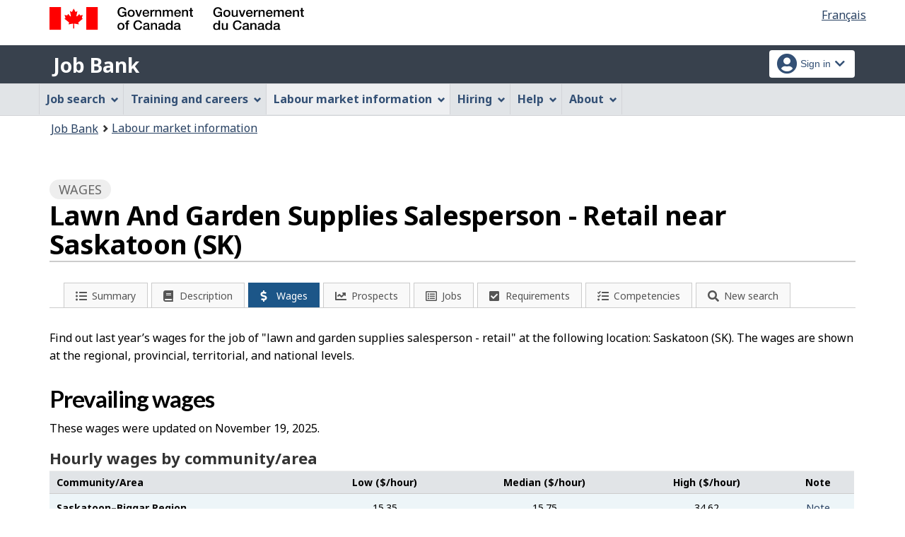

--- FILE ---
content_type: text/html;charset=UTF-8
request_url: https://www.jobbank.gc.ca/marketreport/wages-occupation/21328/22463?source=6
body_size: 16551
content:
<!DOCTYPE html>

<html class="no-js" lang="en" dir="ltr"><head id="j_id_4">
		<meta charset="utf-8" />

		<title>Lawn And Garden Supplies Salesperson - Retail near Saskatoon (SK) | Wages - Job Bank
		</title>
		<meta content="width=device-width,initial-scale=1" name="viewport" />
		
		<meta name="dcterms.language" content="eng" />
		<meta name="dcterms.creator" content="Employment and Social Development Canada" />
		<meta name="dcterms.service" content="ESDC-EDSC_JobBank-GuichetEmplois" />
		<meta name="dcterms.accessRights" content="2" /><meta name="dcterms.title" content="Lawn And Garden Supplies Salesperson - Retail near Saskatoon (SK) | Wages - Job Bank" />
			<meta property="og:title" content="Lawn And Garden Supplies Salesperson - Retail near Saskatoon (SK) | Wages - Job Bank" />
			<meta name="description" property="og:description" content="People working as a lawn and garden supplies salesperson - retail near Saskatoon (SK) usually earn between $$15.35/hour and $$34.62/hour. Whether you want to negotiate a salary, plan your career or track employment trends, you should know how much workers earn in your region. Visit Job Bank to learn more about prevailing wages throughout Canada." />
		<meta property="og:url" content="http://www.jobbank.gc.ca/explore_career/job_market_report/wage_occupation_report.xhtml" />
		<meta property="og:image" content="https://www.jobbank.gc.ca/themes-sat/assets/favicon-mobile.png" /><link type="text/css" rel="stylesheet" href="/jakarta.faces.resource/primeicons/primeicons.css.xhtml;jsessionid=F55CA474160FA8CCAFDD009A9642A95E.jobsearch77?ln=primefaces&amp;v=12.0.0" /><script type="text/javascript">if(window.PrimeFaces){PrimeFaces.settings.locale='en_CA';PrimeFaces.settings.viewId='/explore_career/job_market_report/wage_occupation_report.xhtml';PrimeFaces.settings.contextPath='';PrimeFaces.settings.cookiesSecure=false;}</script>
	
	
		<link href="/themes-sat/assets/favicon.ico" rel="icon" type="image/x-icon" />
		<link rel="stylesheet" href="/themes-sat/css/theme.min.css" />
		<link rel="stylesheet" href="/themes-sat/css/cdtsfixes.css" />
		<link rel="stylesheet" href="/themes-sat/css/apps.css" />
		
			
				<link href="/themes-jb/fontawesomepro/css/all.min.css" rel="stylesheet" />
				<link href="/themes-jb/fontawesomepro/css/v4-shims.min.css" rel="stylesheet" />
				<link rel="stylesheet" href="/themes-jb/js/css/jquery.timepicker.css" />
				<link rel="stylesheet" href="/themes-jb/css/theme-jb.css" />
				<link rel="stylesheet" href="/themes-jb/js/css/typeahead.css" />
			
			<noscript>
				<link rel="stylesheet" href="/themes-sat/css/noscript.min.css" />
				<link rel="stylesheet" href="/themes-sat/css/appsnoscript.css" />
			</noscript>
			
				<link rel="stylesheet" href="/themes-jb/css/project-jb-style.css" />
				<link rel="stylesheet" href="/themes-jb/css/project-style.css" />
        	<link rel="stylesheet" href="//cdn.datatables.net/1.10.15/css/jquery.dataTables.css" />
			<link rel="stylesheet" href="//cdn.datatables.net/responsive/1.0.7/css/responsive.dataTables.min.css" />
			<link rel="stylesheet" href="/themes-jb/css/animate.css" /><!--[if lt IE 9]>
				<link rel="stylesheet" href="/themes-jb/css/project-style-ie8.css" /><![endif]-->
					<link rel="stylesheet" href="/invitation-manager/Overlay.css" />
			
			<script>
			//<![CDATA[
			dataLayer1 = [];

			(function(w,d,s,l,i){w[l]=w[l]||[];w[l].push({'gtm.start':
			new Date().getTime(),event:'gtm.js'});var f=d.getElementsByTagName(s)[0],
			j=d.createElement(s),dl=l!='dataLayer'?'&l='+l:'';j.async=true;j.src=
			'https://www.googletagmanager.com/gtm.js?id='+i+dl;f.parentNode.insertBefore(j,f);
			})(window,document,'script','dataLayer','GTM-W625MMN');
			//]]>
			</script>
				
				
				
				
				<script src="//assets.adobedtm.com/be5dfd287373/9b9cb7867b5b/launch-59d77766b86a.min.js"></script></head><body vocab="https://schema.org/" typeof="WebPage">
	
	<noscript><iframe src="https://www.googletagmanager.com/ns.html?id=GTM-W625MMN" height="0" width="0" style="display:none;visibility:hidden"></iframe></noscript>
	<nav aria-label="Skip Links">
		<ul id="wb-tphp">
			<li class="wb-slc"><a class="wb-sl" href="#wb-cont">Skip to main content</a></li>
			<li class="wb-slc visible-sm visible-md visible-lg"><a class="wb-sl" href="#wb-info">Skip to &quot;About this Web application&quot;</a></li>
		</ul>
	</nav>
		<header>
			<div id="wb-bnr" class="container">
				<div class="row">
						<section id="wb-lng" class="pull-right text-right">
							<h2 class="wb-inv">Language selection</h2>
							<ul class="list-inline mrgn-bttm-0">
								<li><a href="https://www.guichetemplois.gc.ca/rapportmarche/salaire-profession/21328/22463?source=6" lang="fr">
									<span class="hidden-xs">Français</span>
									<abbr title="Français" class="visible-xs h3 mrgn-tp-sm mrgn-bttm-0 text-uppercase">fr</abbr>
								</a></li>
							</ul>
						</section>
					<div class="brand col-xs-9 col-sm-5 col-md-4" property="publisher" typeof="GovernmentOrganization">
						<img src="/themes-sat/assets/sig-blk-en.svg" alt="" property="logo" /><span class="wb-inv" property="name"> Government of Canada / <span lang="fr">Gouvernement du Canada</span></span>
						<meta property="areaServed" typeof="Country" content="Canada" />
						<link property="logo" href="/themes-sat/assets/wmms-blk.svg" />
					</div>
					
					<section id="wb-srch" class="col-lg-offset-4 col-md-offset-4 col-sm-offset-2 col-xs-12 col-sm-5 col-md-4 visible-md visible-lg">
						<h2>Search</h2>
						<form action="#" method="post" name="cse-search-box" role="search" class="form-inline">
							<div class="form-group wb-srch-qry">
								<label for="wb-srch-q" class="wb-inv">Search website</label>
								<input id="wb-srch-q" class="wb-srch-q form-control" name="q" type="search" value="" size="34" maxlength="170" placeholder="Search" />
							</div>
							<div class="form-group submit">
								<button type="submit" id="wb-srch-sub" class="btn btn-primary btn-small" name="wb-srch-sub"><span class="glyphicon-search glyphicon"></span><span class="wb-inv">Search</span></button>
							</div>
						</form>
					</section>
				</div>
			</div>
			<div class="app-bar">
				<div class="container">
					<div class="row">
						<section class="col-xs-12 col-sm-7">
							<h2 class="wb-inv">Job Bank</h2>
									<a class="app-name" href="https://www.jobbank.gc.ca/home">Job Bank</a>
						</section>
									<nav class="col-sm-5 hidden-xs hidden-print"><form id="j_id_22_4" name="j_id_22_4" method="post" action="/explore_career/job_market_report/wage_occupation_report.xhtml;jsessionid=F55CA474160FA8CCAFDD009A9642A95E.jobsearch77" class="dept-nav" enctype="application/x-www-form-urlencoded">
											<h2 class="wb-inv">Account menu</h2>
											<ul class="app-list-account list-unstyled">
<li class="signon btn-group pull-right ">
		<button type="button" class="btn dropdown-toggle" data-toggle="dropdown" aria-haspopup="true" aria-expanded="false">
			<span class="title"><span class="in-icon fas fa-user-circle fa-lg" aria-hidden="true"></span> <span class="fullName">Sign in</span><span class="fa fa-chevron-down" aria-hidden="true"></span></span>
		</button>
	<ul class="dropdown-menu">
				<li><a href="https://www.jobbank.gc.ca/login">Job seekers</a></li>
				<li><a href="https://employer.jobbank.gc.ca/employer/dashboard">Employers</a></li>
	</ul>
</li>
											</ul><input type="hidden" name="j_id_22_4_SUBMIT" value="1" /><input type="hidden" name="jakarta.faces.ViewState" id="j_id__v_0:jakarta.faces.ViewState:1" value="stateless" autocomplete="off" /></form>
									</nav>
					</div>
				</div>
			</div>
			<div class="app-bar-mb container visible-xs-block hidden-print">
				<nav aria-labelledby="cdts-hiddenMenuAndSearch">
					<h2 class="wb-inv" id="cdts-hiddenMenuAndSearch">Menu and search</h2>
					<ul class="app-list-main list-unstyled">
						<li class="wb-mb-links" id="wb-glb-mn"><a href="#mb-pnl" aria-controls="mb-pnl" class="btn overlay-lnk" role="button">Menu</a><h2>Menu</h2></li>
						
					</ul>
					<div id="mb-pnl"></div>
					
				</nav>
						<nav aria-labelledby="cdts-accountMenu">
							<h2 class="wb-inv" id="cdts-accountMenu">Account menu</h2><form id="j_id_24_3" name="j_id_24_3" method="post" action="/explore_career/job_market_report/wage_occupation_report.xhtml;jsessionid=F55CA474160FA8CCAFDD009A9642A95E.jobsearch77" class="dept-nav" enctype="application/x-www-form-urlencoded">
								<ul class="app-list-account list-unstyled">
<li class="signon btn-group pull-right ">
		<button type="button" class="btn dropdown-toggle" data-toggle="dropdown" aria-haspopup="true" aria-expanded="false">
			<span class="title"><span class="in-icon fas fa-user-circle fa-lg" aria-hidden="true"></span> <span class="fullName">Sign in</span><span class="fa fa-chevron-down" aria-hidden="true"></span></span>
		</button>
	<ul class="dropdown-menu">
				<li><a href="https://www.jobbank.gc.ca/login">Job seekers</a></li>
				<li><a href="https://employer.jobbank.gc.ca/employer/dashboard">Employers</a></li>
	</ul>
</li>
								</ul><input type="hidden" name="j_id_24_3_SUBMIT" value="1" /><input type="hidden" name="jakarta.faces.ViewState" id="j_id__v_0:jakarta.faces.ViewState:2" value="stateless" autocomplete="off" /></form>
						</nav>
			</div>
					<nav id="wb-sm" data-ajax-replace="/themes-sat/ajax/appmenu.xhtml?TF=false" data-trgt="mb-pnl" class="wb-menu visible-md visible-lg" typeof="SiteNavigationElement" aria-labelledby="appNavMenu">
						<div class="pnl-strt container nvbar">
							<h2 class="wb-inv" id="appNavMenu">Main navigation menu</h2>
							<div class="row">
								<ul class="list-inline menu cdts-background-initial" role="menubar">
									<li role="none"><a href="https://www.jobbank.gc.ca/findajob" class="item">Job search</a></li>
									<li role="none"><a href="https://www.jobbank.gc.ca/career-planning" class="item">Training and careers</a></li>
									<li role="none"><a href="https://www.jobbank.gc.ca/trend-analysis" class="item">Labour market information</a></li>
									<li role="none"><a href="https://www.jobbank.gc.ca/employers" class="item">Hiring</a></li>
									<li role="none"><a href="https://www.jobbank.gc.ca/aboutus" class="item">Help</a></li>
									<li role="none"><a href="/helpsupport" class="item">About</a></li>
								</ul>
							</div>
						</div>
					</nav>
				<nav id="wb-bc" property="breadcrumb">
					<h2>You are here:</h2>
					<div class="container">
						<ol class="breadcrumb"><li><a href="https://www.jobbank.gc.ca/" >Job Bank</a></li><li><a href="/trend-analysis" >Labour market information</a></li>
						</ol>
					</div>
				</nav>
		</header>
<div id="header-search">

</div>
				<main role="main" property="mainContentOfPage" class="container">
		<div class="job-market">
			<h1 property="name" id="wb-cont" class="title">
			 	<span class="section-name"><span class="fa fa-dollar"></span> Wages</span> 
			   	<span class="heading-info">Lawn And Garden Supplies Salesperson - Retail near Saskatoon (SK)</span>
			   	<div class=""></div>
			</h1>

			<div class="row">			
				<div class="col-md-12">
    <div class="sectionbar">
	    <ul id="jobmarketTabs" class="jobmarket mrgn-bttm-lg" aria-label="Explore job profile">
		    <li class="mobile-menu" role="none"><a href="#" aria-haspopup="true" aria-expanded="false" tabindex="0"><span class="menu-status-icon" aria-hidden="true"></span> <span class="label">Explore job profile</span></a>
			    <ul aria-label="Explore job profile" class="navigation-lmi">
					<li><a href="/marketreport/summary-occupation/21328/22463;jsessionid=F55CA474160FA8CCAFDD009A9642A95E.jobsearch77" id="j_id_2k_2_9" class="">
							<span class="fa-icon fa fa-list-ul" aria-hidden="true"></span><span class="label">Summary</span></a>
					</li><li><a href="/marketreport/occupation/21328/22463;jsessionid=F55CA474160FA8CCAFDD009A9642A95E.jobsearch77" id="j_id_2k_2_e" class="">
							<span class="fa-icon fa fa-book" aria-hidden="true"></span><span class="label">Description</span></a>
					</li><li><a href="/marketreport/wages-occupation/21328/22463;jsessionid=F55CA474160FA8CCAFDD009A9642A95E.jobsearch77" id="j_id_2k_2_j" class="active">
							<span class="fa-icon fa fa-dollar" aria-hidden="true"></span><span class="label">Wages</span></a>
					</li><li><a href="/marketreport/outlook-occupation/21328/22463;jsessionid=F55CA474160FA8CCAFDD009A9642A95E.jobsearch77" id="j_id_2k_2_o" class="">
							<span class="fa-icon fa fa-line-chart" aria-hidden="true"></span><span class="label">Prospects</span></a>
					</li><li><a href="/marketreport/jobs/21328/22463;jsessionid=F55CA474160FA8CCAFDD009A9642A95E.jobsearch77" id="j_id_2k_2_t" class="">
							<span class="fa-icon fa fa-list-alt" aria-hidden="true"></span><span class="label">Jobs</span></a>
					</li><li><a href="/marketreport/requirements/21328/22463;jsessionid=F55CA474160FA8CCAFDD009A9642A95E.jobsearch77" id="j_id_2k_2_y" class="">
							<span class="fa-icon fa fa-check-square" aria-hidden="true"></span><span class="label">Requirements</span></a>
					</li><li><a href="/marketreport/skills/21328/22463;jsessionid=F55CA474160FA8CCAFDD009A9642A95E.jobsearch77" id="j_id_2k_2_13" class="">
							<span class="fa-icon fa fa-tasks" aria-hidden="true"></span><span class="label">Competencies</span></a>
					</li><li class="quickSearchButton">
						<a class="btn-search" href="#" aria-expanded="false">
							<span class="fa-icon fa fa-search" aria-hidden="true"></span><span class="label">New search</span>    
						</a>
					</li>
					<li class="toggleQuickSearch">
						<div class="search-bar overflow-hide">
	<div id="search-container"><form id="jmr-search" name="jmr-search" method="post" action="/explore_career/job_market_report/wage_occupation_report.xhtml;jsessionid=F55CA474160FA8CCAFDD009A9642A95E.jobsearch77" enctype="application/x-www-form-urlencoded">
	    	<p>Search for a new job profile</p>
			<div class="ta-jobtitlesuggest col-md-6 form-group"><label class="required" for="jmr-search:occupationInput">Occupation<span id="jmr-search:error-occupationInput"></span></label>
				<div class="related-group"><input id="jmr-search:occupationInput" name="jmr-search:occupationInput" type="text" value="lawn and garden supplies salesperson - retail" class="form-control" placeholder="Example: Cook" /><input type="hidden" id="jmr-search:id" name="jmr-search:id" value="21328" data-name="id" /><input type="hidden" id="jmr-search:noc_code" name="jmr-search:noc_code" value="64100" />
					<span role="status" class="ta-jobtitlesuggest-message wb-inv"></span>
					<span id="suggestioncount" data-name="suggestioncount" role="status" aria-live="polite" class="typeahead-helper-hidden-accessible"></span>
				</div>						
			</div>
			<div class="ta-cityprovsuggest col-md-6 "><label for="jmr-search:cityPostalCodeInput">City, province or territory<span id="jmr-search:error-loc-input-field"></span></label>
				<div class="input-group"><input id="jmr-search:cityPostalCodeInput" name="jmr-search:cityPostalCodeInput" type="text" value="Saskatoon" class="form-control" placeholder="City, province or territory" /><input type="hidden" id="jmr-search:locationparam" name="jmr-search:locationparam" value="22463" />
					<span id="ta-communitysuggest-suggestioncount" data-name="suggestioncount" role="status" aria-live="polite" class="typeahead-helper-hidden-accessible"></span>
					<span role="status" class="ta-jobtitlesuggest-message ta-communitysuggest-selected-title typeahead-helper-hidden-accessible"></span>	
					<span class="input-group-btn"><button name="jmr-search:j_id_2k_2_1o" type="submit" id="search" class="btn btn-primary">Search</button>
					</span>
				</div>
			</div>
			<div class="clearfix"></div><input type="hidden" name="jmr-search_SUBMIT" value="1" /><input type="hidden" name="jakarta.faces.ViewState" id="j_id__v_0:jakarta.faces.ViewState:3" value="stateless" autocomplete="off" /></form>
	</div>
	
	<div class="clearfix"></div>
						</div>
					</li>
				</ul>
			</li>
		</ul>
	</div>
					<p class="mrgn-tp-lg mrgn-bttm-lg">Find out last year’s wages for the job of "lawn and garden supplies salesperson - retail" at the following location: Saskatoon (SK). The wages are shown at the regional, provincial, territorial, and national levels.
					  		
					</p>
	<h2>Prevailing wages</h2>
	
	
	<p>These wages were updated on November 19, 2025.</p>
	<div class="overflowScrollX">
	<table id="wage-occ-report-loc" class="datalist wb-tables table table-striped table-hover clickable responsive" aria-live="polite" data-wb-tables="{&quot;ordering&quot; : false, &quot;paginate&quot;: false, &quot;searching&quot;: false, &quot;info&quot;: false}">											
	    <caption class="align-left">
				Hourly wages by community/area
			 
	    </caption> 
		<thead>
			<tr>
				<th class="med-grey" id="header_region">Community/Area</th>
				<th class="med-grey align-center" headers="header_region" id="header_min">
					Low
					($/hour)
				</th>
				<th class="med-grey align-center" headers="header_region" id="header_avg">
					Median
					($/hour)
				</th>
				<th class="med-grey align-center" headers="header_region" id="header_max">
					High
					($/hour)
				</th>
				<th class="med-grey align-center" headers="header_region" id="header_note">Note</th>
			</tr>
		</thead>
        <tbody>
	<tr class="areaGroup other ">																		                								                
			<th headers="header_region" id="header_prov4" class="sub_header">
					  Saskatoon–Biggar Region
					
			</th>
			<td class="align-center" headers="header_prov4 header_min">15.35
			</td>
			<td class="align-center" headers="header_prov4 header_avg">15.75
			</td>
                <td class="align-center" headers="header_prov4 header_max">34.62
                </td>
                
                <td class="align-center" headers="header_prov4 header_note">
                  <div class="noteHolder">       
                    <a href="#note_4_null" class="wb-lbx" role="button">Note</a>
                    <section id="note_4_null" class="mfp-hide modal-dialog modal-content overlay-def">
				 <header class="modal-header">
				   <h2 class="modal-title">Note</h2>
				 </header>
				 <div class="modal-body">													
				    <p>Reference period: 2023-2024</p>
				    <p>Source: 
					    
					    	<a href="http://www23.statcan.gc.ca/imdb/p2SV.pl?Function=getSurvey&amp;SDDS=3701&amp;lang=fr&amp;db=imdb&amp;adm=8&amp;dis=2">Labour Force Survey - Statistics Canada</a>
				    </p> 
				 </div>
				</section>								                      		                      
                  </div>
                </td>
                
              </tr>
	<tr class="areaGroup other prov">																		                								                
			<th headers="header_region" id="header_prov" class="sub_header"><a href="/marketreport/wages-occupation/21328/SK;jsessionid=F55CA474160FA8CCAFDD009A9642A95E.jobsearch77" id="j_id_2k_2_5z">
								Saskatchewan
					 </a>
			</th>
			<td class="align-center" headers="header_prov header_min">15.35
			</td>
			<td class="align-center" headers="header_prov header_avg">16.00
			</td>
                <td class="align-center" headers="header_prov header_max">31.25
                </td>
                
                <td class="align-center" headers="header_prov header_note">
                  <div class="noteHolder">       
                    <a href="#note_null_null" class="wb-lbx" role="button">Note</a>
                    <section id="note_null_null" class="mfp-hide modal-dialog modal-content overlay-def">
				 <header class="modal-header">
				   <h2 class="modal-title">Note</h2>
				 </header>
				 <div class="modal-body">													
				    <p>Reference period: 2023-2024</p>
				    <p>Source: 
					    
					    	<a href="http://www23.statcan.gc.ca/imdb/p2SV.pl?Function=getSurvey&amp;SDDS=3701&amp;lang=fr&amp;db=imdb&amp;adm=8&amp;dis=2">Labour Force Survey - Statistics Canada</a>
				    </p> 
				 </div>
				</section>								                      		                      
                  </div>
                </td>
                
              </tr>
	<tr class="areaGroup national ">																		                								                
			<th headers="header_region" id="header_canadanull" class="sub_header"><a href="/marketreport/wages-occupation/21328/ca;jsessionid=F55CA474160FA8CCAFDD009A9642A95E.jobsearch77" id="j_id_2k_2_7r">										
										<strong>Canada</strong></a>
			</th>
			<td class="align-center" headers="header_canadanull header_min">15.00
			</td>
			<td class="align-center" headers="header_canadanull header_avg">17.31
			</td>
                <td class="align-center" headers="header_canadanull header_max">28.85
                </td>
                
                <td class="align-center" headers="header_canadanull header_note">
                  <div class="noteHolder">       
                    <a href="#note_null_null" class="wb-lbx" role="button">Note</a>
                    <section id="note_null_null" class="mfp-hide modal-dialog modal-content overlay-def">
				 <header class="modal-header">
				   <h2 class="modal-title">Note</h2>
				 </header>
				 <div class="modal-body">													
				    <p>Reference period: 2023-2024</p>
				    <p>Source: 
					    
					    	<a href="http://www23.statcan.gc.ca/imdb/p2SV.pl?Function=getSurvey&amp;SDDS=3701&amp;lang=fr&amp;db=imdb&amp;adm=8&amp;dis=2">Labour Force Survey - Statistics Canada</a>
				    </p> 
				 </div>
				</section>								                      		                      
                  </div>
                </td>
                
              </tr>

        </tbody>
	</table>
	</div>
	<p class="source_reference mrgn-tp-md">
		<a href="https://www.jobbank.gc.ca/trend-analysis/search-wages/wage-methodology">FAQs</a></p>

     <div class="clearfix"></div>
		<section>
			
			<div class="col-md-12">
				<h2>Benefits</h2>
				<p><p>Here’s the percentage of workers in this occupation (NOC 64100) who receive <b>at least one</b> type of non-wage benefit, at both the national and provincial levels:</p><ul><li>Canada: 58.5%</li><li>Saskatchewan: 69.3%</li></ul>
				</p>
				<p><p>Benefits are the advantages offered by employers in addition to wages and salaries. These can include, but are not limited to:</p><ul><li>Employer-sponsored pension plans</li><li>Dental, medical, and life insurance plans</li><li>Leave entitlements, such as maternity, parental or caregiver leave</li><li>Sick days and vacation days</li><li>Payroll taxes, such as employer contributions to the Employment Insurance program and the Canada Pension Plan (CPP) or Quebec Pension Plan (QPP)</li></ul></p>
				
				<p class="source_reference mrgn-tp-md">
					<a href="https://www.jobbank.gc.ca/trend-analysis/search-wages/wage-methodology">Learn more about benefits
					</a>
				</p>
			</div>
		</section>
				</div>
			</div>
		</div>
		
		<div class="col-md-5 mrgn-tp-md"><a href="/survey/9;jsessionid=F55CA474160FA8CCAFDD009A9642A95E.jobsearch77" class="btn btn-default btn-sm btn-block">
				<span class="fa fa-flag" aria-hidden="true"></span> Labour Market Information Survey
			</a>
		</div>	
		<a href="#header-search" class="btn-gototop"><span class="fas fa-arrow-alt-circle-up"></span> Top of page</a>
					
					<div class="container pagedetails">
						<h2 class="wb-inv">Page details</h2>
						<div class="row">
							<div class="col-sm-6 col-lg-4 mrgn-tp-sm hidden">
								<a href="https://www.canada.ca/en/report-problem.html" class="btn btn-default btn-block">Report a problem or mistake on this page</a>
							</div>
							<div class="col-sm-3 mrgn-tp-sm pull-right hidden">
								<div class="wb-share" data-wb-share="{&quot;lnkClass&quot;: &quot;btn btn-default btn-block&quot;}"></div>
							</div>
						</div>
						<dl id="wb-dtmd">
							<dt>Date modified: </dt>
							<dd><time property="dateModified">2025-12-01</time></dd>
						</dl>
					</div>
				</main>
<aside class="prov-prog container">
		<div class="wb-eqht row">
		<section class="col-md-6 mrgn-bttm-md"><a href="https://www.saskatchewan.ca/residents/jobs-working-and-training/saskjobs-career-services" onclick="_gaq.push(['_trackEvent', 'ptBannerClick', 'JOBSEARCH', 'sk']); adobeDataLayer.push({'event':'customTracking','link': {'customCall':'ESDC:EDSC:JobBank Banner Click'}}); return true;" rel="external" class="provBanner">
				<img class="img-responsive thumbnail mrgn-bttm-sm" alt="Career planning and job searching" src="/fstream?provinceCode=sk&amp;lang=en&amp;key=ptbanner.seeker.1&amp;previewInd=false" /><span>Opens in a new window</span></a>
		</section>
		<section class="col-md-6 mrgn-bttm-md"><a href="https://www.saskatchewan.ca/residents/jobs-working-and-training/find-and-apply-for-jobs" onclick="_gaq.push(['_trackEvent', 'ptBannerClick', 'JOBSEARCH', 'sk']); adobeDataLayer.push({'event':'customTracking','link': {'customCall':'ESDC:EDSC:JobBank Banner Click'}}); return true;" rel="external" class="provBanner">
				<img class="img-responsive thumbnail mrgn-bttm-sm" alt="Career Opportunities in Saskatchewan" src="/fstream?provinceCode=sk&amp;lang=en&amp;key=ptbanner.seeker.2&amp;previewInd=false" /><span>Opens in a new window</span></a>
		</section>
		</div>
	
</aside>
		

		<footer id="wb-info">
			
			<div class="gc-contextual">
				<div class="container">
					<nav>
						<h2 class="wb-inv">Related links</h2>
						<ul class="list-col-xs-1 list-col-sm-2 list-col-md-3">
									<li><a href="https://www.jobbank.gc.ca/helpsupport">Job Bank Support</a></li>
									<li><a href="https://www.jobbank.gc.ca/aboutus">About us</a></li>
									<li><a href="https://www.jobbank.gc.ca/network">Our network</a></li>
									<li><a href="https://www.jobbank.gc.ca/termsofuseseeker">Terms of use - Job seekers</a></li>
									<li><a href="https://www.jobbank.gc.ca/termsofuseemployer">Terms of use - Employers</a></li>
						</ul>
					</nav>
				</div>
			</div>
			<div class="gc-sub-footer">
				<div class="container d-flex align-items-center">
					<nav aria-labelledby="aboutWebApp">
						<h3 class="wb-inv" id="aboutWebApp">Government of Canada Corporate</h3>
						<ul>
							<li><a href="https://www.canada.ca/en/transparency/terms.html" target="_blank" rel="noopener">Terms and conditions<span class="wb-inv"> This link will open in a new window</span></a></li>
							<li><a href="https://www.canada.ca/en/transparency/privacy.html" target="_blank" rel="noopener">Privacy<span class="wb-inv"> This link will open in a new window</span></a></li>
						</ul>
					</nav>
					<div class="col-xs-6 visible-sm visible-xs tofpg">
						<a href="#wb-cont">Top of Page <span class="glyphicon glyphicon-chevron-up"></span></a>
					</div>
					<div class="wtrmrk align-self-end">
						<img src="/themes-sat/assets/wmms-blk.svg" alt="Symbol of the Government of Canada" />
						<meta property="areaServed" typeOf="Country" content="Canada" />
						<link property="logo" href="/themes-sat/assets/wmms-blk.svg" />
					</div>
				</div>
			</div>
		</footer>

		<script src="/themes-sat/js/jquery/2.2.4/jquery.min.js"></script>
		<script src="/themes-sat/js/wet-boew.min.js"></script>
		<script src="/themes-sat/js/theme.min.js"></script>
		<script src="/themes-jb/js/settings/site-settings-gtie8.js"></script>
		
				<script src="/themes-sat/js/cdtscustom.js"></script>
			
				<script src="/themes-jb/js/third-party/jquery.timepicker.min.js"></script>
				<script src="/themes-jb/js/third-party/jquery.capslockstate.js"></script>
				<script src="/themes-jb/js/third-party/typeahead.bundle.min.js"></script>
	<script type="text/javascript">
	//<![CDATA[
    //Dropdown function
	dropdownToggle = function() {
		$('button.dropdown-toggle, a.signInUserAccount').removeClass('disabled');
		$(document).on('click', 'button.dropdown-toggle', function(e) {
		    $('button.dropdown-toggle').not(this).each( function(e) {
				$(this).parent('.btn-group').removeClass('open');
			});
			if ($(this).parent().is('.btn-group')) {
				//console.log('OPEN dropdown');
			    $(this).attr('aria-expanded', function (i, attr) {
				    return attr == 'true' ? 'false' : 'true'
				});
				$(this).parent('.btn-group').toggleClass('open');
				if ($(this).hasClass('btn-func-filter')) {
				    if ($(this).parent('.filter-group').hasClass('open')) {
						$('.dropdown-menu, .dropdown-group').parent('.btn-group').find('.btn-func-filter').children('.fa-icon').removeClass('fa-chevron-up').addClass('fa-chevron-down');
						$(this).find('.fa-icon').toggleClass('fa-chevron-down fa-chevron-up');
					} else {
					    $(this).find('.fa-icon').toggleClass('fa-chevron-up fa-chevron-down');
					    $('.dropdown-menu, .dropdown-group').parent('.btn-group').find('.btn-func-filter').children('.fa-icon').removeClass('fa-chevron-up').addClass('fa-chevron-down');
					}
				}
			}		
			return false;
		});
	}
	//Initiate Dropdown once document has been loaded
	dropdownToggle();
	
	//Remove Dropdown function
	removeDropdownToggle = function(e) {
	    $(document).on('click', function(e) {
			var dropdownToggle = $('.dropdown-menu, .dropdown-group').parent('.btn-group, .filter-group');
			/* if (!$(this).parent().is('.btn-group')) {
			    console.log('click outside');
			    $('button.dropdown-toggle').attr('aria-expanded','false');
				$(dropdownToggle).removeClass('open');
				if ($(dropdownToggle)) {
					$(dropdownToggle).find('.btn-func-filter').children('.fa-icon').removeClass('fa-chevron-up').addClass('fa-chevron-down');
				}
			} */
			var $trigger = $(".dropdown-toggle, .dropdown-menu");
	        if($trigger !== e.target && !$trigger.has(e.target).length){
	            //console.log('REMOVE dropdown outside');
	            $(dropdownToggle).removeClass('open');
				if ($(dropdownToggle)) {
					$(dropdownToggle).find('.btn-func-filter').children('.fa-icon').removeClass('fa-chevron-up').addClass('fa-chevron-down');
				}
	        }
		});
	    escRemoveDropdownToggle();
	}

	hideDropdownToggle = function() {
		$('ul.dropdown-menu li a').on('focus focusin', function() {
			var $signonbutton = $(this).parents('li.btn-group');
			$signonbutton.addClass("open");
			$signonbutton.find('button.dropdown-toggle').attr('aria-expanded','true');
		}).on('focusout', function() {
			var $signonbutton = $(this).parents('li.btn-group');
			var $parent = $(this).parents('ul.dropdown-menu');
			setTimeout(function() {
				if (!$.contains($parent[0], document.activeElement)) {
					$signonbutton.removeClass("open");
					$signonbutton.find('button.dropdown-toggle').attr('aria-expanded','false');
				}
		    }, 0);
			//console.log('HIDE dropdown');
		});
		escRemoveDropdownToggle();
	}
	
	escRemoveDropdownToggle = function(e) {
	    $(document).on('keydown', 'button.dropdown-toggle', function(e) {
			// Escape key
			if(event.which == 27) {
				//console.log('ESCAPE KEY from main button');
			    var dropdownToggle = $('.dropdown-menu, .dropdown-group').parent('.btn-group, .filter-group');
				/* if (!$(this).parent().is('.btn-group')) {
				    console.log('click outside');
				    $('button.dropdown-toggle').attr('aria-expanded','false');
					$(dropdownToggle).removeClass('open');
					if ($(dropdownToggle)) {
						$(dropdownToggle).find('.btn-func-filter').children('.fa-icon').removeClass('fa-chevron-up').addClass('fa-chevron-down');
					}
				} */
				var $trigger = $(".dropdown-toggle, .dropdown-menu");
		        if($trigger !== e.target && !$trigger.has(e.target).length){
		            //console.log('REMOVE dropdown outside');
		            $(dropdownToggle).removeClass('open');
					if ($(dropdownToggle)) {
						$(dropdownToggle).find('.btn-func-filter').children('.fa-icon').removeClass('fa-chevron-up').addClass('fa-chevron-down');
					}
		        }
			 	event.preventDefault();
			}
		});
	    $(document).on('keydown', '.dropdown-menu input, .dropdown-menu h3, .dropdown-menu .list-group, .dropdown-menu button, .dropdown-menu a', function(e) {
		// Escape key
		if(event.which == 27) {
		    var dropdownToggle = $('.dropdown-menu, .dropdown-group').parent('.btn-group, .filter-group');
		    var $trigger = $("input[type=checkbox]");
	        if($trigger !== e.target && !$trigger.has(e.target).length){
	            $(dropdownToggle).removeClass('open');
				if ($(dropdownToggle)) {
				    $(dropdownToggle).find('.btn-func-filter').children('.fa-icon').removeClass('fa-chevron-up').addClass('fa-chevron-down');
				    $(this).parents('.dropdown-menu').prev('.dropdown-toggle').focus();
				}
	        }
		 	event.preventDefault();
		}
	});
	}
	//Initiate Remove Dropdown once document has been loaded
	removeDropdownToggle();
	hideDropdownToggle();
	$(document).ready(function(){
		//$('.jbservices').removeClass('disabled');
		
		//Form required field input label indicators and disclaimer
		formRequired = function() {
			
			var formRequiredAsteriskClass = 'formRequiredAsterisk';
			var formRequiredAsteriskGroup = $("form."+formRequiredAsteriskClass);
			var asteriskSymbol = '<span class="symbol-required">*</span>'
			var asteriskDisclaimer = '<div class="col-md-12 row"><p class="tip-required"><span class="fa fa-info-circle fa-lg"></span>&nbsp;Any fields marked with an asterisk (<span>*</span>) are required.</p></div><div class="clearfix"></div>'
			
			var formRequiredWordClass = 'formRequiredWord';
			var formRequiredWordGroup = $("form."+formRequiredWordClass);
			var requiredWord = "<span class='req'>(required)</span>";
			
			//### Insert asterisk symbol
			if ($(formRequiredAsteriskGroup)) {
				//Label
				$(formRequiredAsteriskGroup).find('label.required').each(function() {
					//There is symbol
					if ($(this).children('.symbol-required').length > 0) {
					//No symbol
					} else {
						$(this).prepend(asteriskSymbol);
					}
				});
				//Legend
				$(formRequiredAsteriskGroup).find('legend.required').each(function() {
					//There is symbol
					if ($(this).children('.symbol-required').length > 0) {
					//No symbol
					} else {
						$(this).prepend(asteriskSymbol);
					}
				});
				//H1
				$(formRequiredAsteriskGroup).find('h1.required').each(function() {
					//There is symbol
					if ($(this).children('.symbol-required').length > 0) {
					//No symbol
					} else {
						$(this).prepend(asteriskSymbol);
					}
				});
				//H2
				$(formRequiredAsteriskGroup).find('h2.required').each(function() {
					//There is symbol
					if ($(this).children('.symbol-required').length > 0) {
					//No symbol
					} else {
						$(this).prepend(asteriskSymbol);
					}
				});
				//H3
				$(formRequiredAsteriskGroup).find('h3.required').each(function() {
					//There is symbol
					if ($(this).children('.symbol-required').length > 0) {
					//No symbol
					} else {
						$(this).prepend(asteriskSymbol);
					}
				});
				
				//Insert asterisk disclaimer
				if ($(formRequiredAsteriskGroup).find('.module-stepbar').length !== 0) {
					if (!$('p.tip-required:visible').length) {
						//console.log('no tip so add tip!');
						$(formRequiredAsteriskGroup).find('.module-stepbar').after(asteriskDisclaimer);
					}
				} else {
					$(formRequiredAsteriskGroup).prepend(asteriskDisclaimer);
				}
			}
			
			//### Insert word required
			if ($(formRequiredWordGroup)) {
				//Label
				$(formRequiredWordGroup).find('label.required').each(function() {
					//There is word required
					if ($(this).children('.req').length > 0) {
					//No word required
					} else {
						$(this).append(requiredWord);
					}
				});
				//Legend
				$(formRequiredWordGroup).find('legend.required').each(function() {
					//There is word required
					if ($(this).children('.req').length > 0) {
					//No word required
					} else {
						$(this).append(requiredWord);
					}
				});
				//H1
				$(formRequiredWordGroup).find('h1.required').each(function() {
					//There is word required
					if ($(this).children('.req').length > 0) {
					//No word required
					} else {
						$(this).append(requiredWord);
					}
				});
				//H2
				$(formRequiredWordGroup).find('h2.required').each(function() {
					//There is word required
					if ($(this).children('.req').length > 0) {
					//No word required
					} else {
						$(this).append(requiredWord);
					}
				});
				//H3
				$(formRequiredWordGroup).find('h3.required').each(function() {
					//There is word required
					if ($(this).children('.req').length > 0) {
					//No word required
					} else {
						$(this).append(requiredWord);
					}
				});
			}
		}
		formRequired();
		
	});
	$(document).on("wb-ready.wb", function(event) {
		//Initiate script after WET Plugins are done loading...
		var formErrorValidation = false;
		var formErrorValidationGuest = true;
		var runFormErrorValidation = false
		if (localStorage.getItem('signInPopUp') === 'true') {
			var signInPopUp = true;
		}
		//console.log('Error?'+formErrorValidation+'  Dashboard page? '+runFormErrorValidation);
		//console.log('Alert: '+formErrorValidationGuest);
		if (signInPopUp && formErrorValidation && !runFormErrorValidation && formErrorValidationGuest || signInPopUp && formErrorValidation && runFormErrorValidation && formErrorValidationGuest) {
			//console.log('Open Standard/Plus login popup!');
			openSignInUserAccount();
		} else if (!formErrorValidationGuest) {
			//console.log('Open Guest login popup!');
			openSignInGuestUserAccount();
		} else if (!formErrorValidation) {
			//console.log('No error validation!');
			localStorage.removeItem('signInPopUp');	
		} else {
			//console.log('Not opened login popup');
		}
		function openSignInUserAccount() {
			//console.log('opensigninuseraccoun');
			$.magnificPopup.open({
				prependTo: '#loginForm',
			    items: [
					{
						src: '#user-signin',
						type: 'inline',
					}
				],
				callbacks: {
				    open: function() {
				    
				    },
				    close: function() {
				    	//console.log('Close sign in popup!');
				    	localStorage.removeItem('signInPopUp');	
				    }
				  }
			});
			if (signInPopUp && !formErrorValidation) {
				localStorage.removeItem('signInPopUp');	
			}
		}
		function openSignInGuestUserAccount() {
			$.magnificPopup.open({
				prependTo: '#loginModalFormViewJobAlerts',
			    items: [
					{
						src: '#guestmode-signin-view',
						type: 'inline',
					}
				],
			});
		}
		
		//$(document).on("wb-ready.wb", function() {
		$(document).on('click', '.signInRegisterJobAlerts', function(e) {
			//Event for actual link action
			e.preventDefault();
			//Run WET plugin
			$.magnificPopup.open({
				prependTo: '#loginModalFormRegisterJobAlerts',
				//modal: true,
			    items: [
					{
						src: '#guestmode-signin-register',
						type: 'inline',
					}
				],
				//closeBtnInside: true
			});
		});

		$(document).on('click', '.signInViewJobAlerts', function(e) {
			//Event for actual link action
			e.preventDefault();
			//Run WET plugin
			$.magnificPopup.open({
				prependTo: '#loginModalFormViewJobAlerts',
				//modal: true,
			    items: [
					{
						src: '#guestmode-signin-view',
						type: 'inline',
					}
				],
				//closeBtnInside: true
			});
		});
		$(document).on('click', '.signInUserAccount', function(e) {
			var title = $(this).find('.title').text();
			//console.log(title);
			$('#loginForm').find('.modal-title').text(title);
			//Event for actual link action
			e.preventDefault();
			//Run WET plugin
			$.magnificPopup.open({
				prependTo: '#loginForm',
				//modal: true,
			    items: [
					{
						src: '#user-signin',
						type: 'inline',
					}
				],
				callbacks: {
				    open: function() {
				    
				    },
				    close: function() {
				    	//console.log('Close sign in popup!');
				    	localStorage.removeItem('signInPopUp');	
				    }
				  }
				//closeBtnInside: true
			});
			$('#submitUserSignInPopUp').click( function() {
				//console.log('signInPopUp');
				localStorage.setItem('signInPopUp', 'true');
			});
		});
		
		$('#submitUserSignIn').click( function() {
			//console.log('signIn normal');
			localStorage.removeItem('signInPopUp');
		});
	});
	//]]>
	</script>
				<script src="/themes-jb/js/settings/site-settings-all.js"></script>
		<script>
		//<![CDATA[
			
			var _gaq = _gaq || [];
			var lang = 'en';
			
			if (lang === 'en') {
				domain = 'jobbank.gc.ca';
			}
			if (lang === 'fr') {
				domain = 'guichetemplois.gc.ca';
			}
			
			//jobbank account tracking
			_gaq.push(['_setAccount', 'UA-10101722-1']);
			_gaq.push(['_setAllowLinker', true]);
			_gaq.push(['_setDomainName', domain]);
			_gaq.push(['_gat._anonymizeIp']);
			_gaq.push(['_trackPageview']);
				  	 
			(function() {
			  var ga = document.createElement('script'); ga.type = 'text/javascript'; ga.async = true;
			  //ga.src = ('https:' == document.location.protocol ? 'https://ssl' : 'http://www') + '.google-analytics.com/u/ga_debug.js';
			  ga.src = ('https:' == document.location.protocol ? 'https://ssl' : 'http://www') + '.google-analytics.com/ga.js';
			  var s = document.getElementsByTagName('script')[0]; s.parentNode.insertBefore(ga, s);
			})();
			
			//GA for Mega Menu
			$(document).on('click', '#wb-sm ul li.active.sm-open > ul.open > li > a', function(event) {
				var tablabel = $(this).parents('ul.open').prev().text();
				var itemlabel = $(this).text();
				//alert('Clicked on '+tablabel+' Mega Menu - '+itemlabel);
				_gaq.push(['_trackEvent', 'MegaMenu', 'action: click', 'label: '+itemlabel]);				
			});
			// Device detection for Google Analytics Smart Banner
			if ($("meta[name='smartbanner:page']").length) {
				var iOS = /iPad|iPhone|iPod/.test(navigator.userAgent) && !window.MSStream;
				var Android = /Android/i.test(window.navigator.userAgent) && !window.MSStream;
				var pageName = $("meta[name='smartbanner:page']").attr("content");  
				
				if (iOS) {
					platform = 'iOS';
				} else if (Android) {
					platform = 'Android';
				}
				
				var onLoadHandlerForConflictTesting = function() {
					$('.js_smartbanner__exit').on('click', function() {
						//console.log('SmartBannerClose '+pageName+' '+platform);
						_gaq.push(['_trackEvent', 'SmartBannerClose', pageName, platform]);
					});
					$('.smartbanner__button').on('click', function() {
						//console.log('SmartBannerClick '+pageName+' '+platform);
						_gaq.push(['_trackEvent', 'SmartBannerClick', pageName, platform]);
					});
					if ($('.js_smartbanner').length) {
						//console.log('SmartBannerView '+pageName+' '+platform);
						_gaq.push(['_trackEvent', 'SmartBannerView', pageName, platform]);
					}
			    };
			    window.onload = onLoadHandlerForConflictTesting;
			}
			
		//]]> 
		</script>
		
	<script type="text/javascript">
	//console.log('Google Analytics code');
		var TFWMode;
		
		// Google Analytics - Job Search
		//<![CDATA[
			
			var sourcePage;
			function checkThisPage() {
				if (false) {
					//console.log('This is homePage'); 
					sourcePage = 'homePage';
				} else if (false) {
					//console.log('This is findAJobLandingPage');
					sourcePage = 'findAJobLandingPage';
				} else if (false) {
					//console.log('This is searchResultsPage');
					sourcePage = 'searchResultsPage';
				} else if (false) {
					//console.log('This is jobPostingPage');
					sourcePage = 'jobPostingPage';
				} else if (false) {
					//console.log('This is dashboardPage');
					sourcePage = 'dashboardPage';
				} else if (false) {
					//console.log('This is alertsPages');
					sourcePage = 'alertsPages';
				} else if (false) {
					//console.log('This is matchPages');
					sourcePage = 'matchPages';
				} else if (false) {
					//console.log('This is favouritesPages');
					sourcePage = 'favouritesPages';
				} else if (false) {
					//console.log('This is browsePages');
					sourcePage = 'browsePages';
				}  else if (false) {
					//console.log('This is youthHomePage');
					sourcePage = 'youthHomePage';
				} else if (false) {
					//console.log('This is TFWHomePage');
					sourcePage = 'TFWHomePage';
				} else {
					sourcePage = '/explore_career/job_market_report/wage_occupation_report.xhtml';
				}
			}
			checkThisPage();
			$('form.search-module').submit(function(){
				//alert('GA '+sourcePage);
				var searchString = $("#searchString").val();
			    var locationString = $("#locationstring").val();
			    if ($("input[name=fsrc]").val() == "21") {
			    	var fsrc21 = true;
			    	//alert('CSJ fsrc 21');
			    }
			    if ($("input[name=fsrc]").val() == "32") {
			    	var fsrc32 = true;
			    	//alert('TFW fsrc 32');
			    }
				if (_gaq != undefined) {
					if ((!fsrc21 && !fsrc32)) {
						//alert('General GA - Job Search Mode');
						if (searchString.length && locationString.length) {
							//alert('searchString: '+searchString+ ' and locationString: '+locationString+'\nSource page: '+sourcePage);
							_gaq.push(['_trackEvent', 'jobSearchTitle', 'source : '+sourcePage, searchString]);
							_gaq.push(['_trackEvent', 'jobSearchLocation', 'source : '+sourcePage, locationString]);
							_gaq.push(['_trackEvent', 'jobSearch', 'source : '+sourcePage, searchString+' '+locationString]);
						}
						if (searchString.length && !locationString.length) {
							//alert('searchString: '+searchString+'\nSource page: '+sourcePage);
							_gaq.push(['_trackEvent', 'jobSearchTitle', 'source : '+sourcePage, searchString]);
							_gaq.push(['_trackEvent', 'jobSearch', 'source : '+sourcePage, searchString]);
						}
						if (!searchString.length && locationString.length) {
							//alert('locationString: '+locationString+'\nSource page: '+sourcePage);
							_gaq.push(['_trackEvent', 'jobSearchLocation', 'source : '+sourcePage, locationString]);
							_gaq.push(['_trackEvent', 'jobSearch', 'source : '+sourcePage, locationString]);
						}
						if (!searchString.length && !locationString.length) {
							//alert('No search!'+'\nSource page: '+sourcePage);
							_gaq.push(['_trackEvent', 'jobSearchTitle', 'source : '+sourcePage, '']);
							_gaq.push(['_trackEvent', 'jobSearchLocation', 'source : '+sourcePage, '']);
							_gaq.push(['_trackEvent', 'jobSearch', 'source : '+sourcePage, '']);
						}
					} else {
						//alert('GA else search');
						if (fsrc21) {
							//alert('General GA - CSJ Mode!');
							if (searchString.length && !locationString.length) {
						       _gaq.push(['_trackEvent', 'CSJjobSearchTitle', 'source : '+sourcePage, searchString]);
						       _gaq.push(['_trackEvent', 'CSJjobSearchLocation', 'source : '+sourcePage, locationString]);
						       _gaq.push(['_trackEvent', 'CSJjobSearch', 'source : '+sourcePage, searchString+' '+locationString]);
						       //alert('GAQ title: '+searchString+'\nSource page: '+sourcePage);
							}
							if (locationString.length && !searchString.length) {
						       _gaq.push(['_trackEvent', 'CSJjobSearchTitle', 'source : '+sourcePage, searchString]);
						       _gaq.push(['_trackEvent', 'CSJjobSearchLocation', 'source : '+sourcePage, locationString]);
						       _gaq.push(['_trackEvent', 'CSJjobSearch', 'source : '+sourcePage, searchString+' '+locationString]);
						      //alert('GAQ location: '+locationString+'\nSource page: '+sourcePage);
							}
							if (searchString.length && locationString.length) {
						       _gaq.push(['_trackEvent', 'CSJjobSearchTitle', 'source : '+sourcePage, searchString]);
						       _gaq.push(['_trackEvent', 'CSJjobSearchLocation', 'source : '+sourcePage, locationString]);
						       _gaq.push(['_trackEvent', 'CSJjobSearch', 'source : '+sourcePage, searchString+' '+locationString]);
						       //alert('GAQ title: '+searchString+'\nGAQ location: '+locationString+'\nSource page: '+sourcePage);
							}
							if (!searchString.length && !locationString.length) {
						       _gaq.push(['_trackEvent', 'CSJjobSearchTitle', 'source : '+sourcePage, searchString]);
						       _gaq.push(['_trackEvent', 'CSJjobSearchLocation', 'source : '+sourcePage, locationString]);
						       _gaq.push(['_trackEvent', 'CSJjobSearch', 'source : '+sourcePage, searchString+' '+locationString]);
						       //alert('BOTH EMPTY!'+'\nGAQ title: '+searchString+'\nGAQ location: '+locationString+'\nSource page: '+sourcePage);
							}
						}
						if (fsrc32) {
							//alert('General GA - TFW Mode!');
							if (searchString.length && !locationString.length) {
						       _gaq.push(['_trackEvent', 'TFWjobSearchTitle', 'source : '+sourcePage, searchString]);
						       _gaq.push(['_trackEvent', 'TFWjobSearchLocation', 'source : '+sourcePage, locationString]);
						       _gaq.push(['_trackEvent', 'TFWjobSearch', 'source : '+sourcePage, searchString+' '+locationString]);
						       //alert('TFW GAQ title: '+searchString+'\nSource page: '+sourcePage);
							}
							if (locationString.length && !searchString.length) {
						       _gaq.push(['_trackEvent', 'TFWjobSearchTitle', 'source : '+sourcePage, searchString]);
						       _gaq.push(['_trackEvent', 'TFWjobSearchLocation', 'source : '+sourcePage, locationString]);
						       _gaq.push(['_trackEvent', 'TFWjobSearch', 'source : '+sourcePage, searchString+' '+locationString]);
						       //alert('TFW GAQ location: '+locationString+'\nSource page: '+sourcePage);
							}
							if (searchString.length && locationString.length) {
						       _gaq.push(['_trackEvent', 'TFWjobSearchTitle', 'source : '+sourcePage, searchString]);
						       _gaq.push(['_trackEvent', 'TFWjobSearchLocation', 'source : '+sourcePage, locationString]);
						       _gaq.push(['_trackEvent', 'TFWjobSearch', 'source : '+sourcePage, searchString+' '+locationString]);
						       //alert('TFW GAQ title: '+searchString+'\nTFW GAQ location: '+locationString+'\nSource page: '+sourcePage);
							}
							if (!searchString.length && !locationString.length) {
						       _gaq.push(['_trackEvent', 'TFWjobSearchTitle', 'source : '+sourcePage, searchString]);
						       _gaq.push(['_trackEvent', 'TFWjobSearchLocation', 'source : '+sourcePage, locationString]);
						       _gaq.push(['_trackEvent', 'TFWjobSearch', 'source : '+sourcePage, searchString+' '+locationString]);
						       //alert('TFW BOTH EMPTY!'+'\nTFW GAQ title: '+searchString+'\nTFW GAQ location: '+locationString+'\nSource page: '+sourcePage);
							}
						}
					}
				}
		    });
		//]]>
	
	</script>
			
			<script type="text/javascript" src="/themes-jb/js/third-party/animate.js"></script>
<script type="text/javascript">
//<![CDATA[
/*
 * example code
 <div class="ta-jobtitlesuggest">
	<input type="text" />	
	<h:inputHidden id="id_en" name="id_en" /> 
    <h:inputHidden id="id_fr" name="id_fr" />	
    <h:inputHidden id="noc_code" name="noc_code" />						
	<span id="suggestioncount" data-name="suggestioncount" role="status" aria-live="polite" class="typeahead-helper-hidden-accessible"></span>			
	<span class="input-group-btn">
		<input id="searchSubmit" class="btn btn-primary pull-right" value="Search" type="submit" name="action">Search</button>
	</span>						
</div>		
 */
taJobtitleSuggestFunctionsV2 = function(element) {	

	String.prototype.format = function() {
	    var args = arguments;

	    return this.replace(/\{(\d+)\}/g, function() {
	        return args[arguments[1]];
	    });
	};

	if (!String.prototype.startsWith) {
		  String.prototype.startsWith = function(searchString, position) {
		    position = position || 0;
		    return this.indexOf(searchString, position) === position;
		  };
	}
	
	var inputObject = $(element).find("input:text:first");
	var inputlang = document.documentElement.lang;
	if (inputObject.attr('lang') !== undefined) inputlang = inputObject.attr('lang');
  	if (inputlang === undefined) inputlang = "en";	
  	
  	var selectedObjectText;
  	var messageObject = $(element).find("[data-name='suggestioncount']");
  	var errorLabelMessageObject = $(element).find("label").find(".message");
  	var idenObject = $(element).find("[name$='id_en']");
  	var idfrObject = $(element).find("[name$='id_fr']");
  	var titleidObject = $(element).find("[name$='\\:id']");
  	if (titleidObject.length == 0)
  		titleidObject = $(element).find("[name$='id']");
  	if (titleidObject.length == 0)
  		titleidObject = $(element).find("[data-name='id']");
  	var titleObject = $(element).find("[name$='term']");
  	var titleenObject = $(element).find("[name$='title_en']");
  	var titlefrObject = $(element).find("[name$='title_fr']");
  	var nocCodeObject = $(element).find("[name$='noc_code']");
  	var filterSkilltypeObject = $(element).find("[name$='filterskilltype']");
  	var buttonObject = $(element).find("input:submit, button").not(':hidden');
  	if (buttonObject.length == 0) {
  		buttonObject = $(element).find("button:submit").not(':hidden');
  	}
  	
  	//clearinputNOCTitle();

	if (titleidObject.val() == '' ) {
		clearinputNOCTitle();
	};
	//messageObject.text("Type to get suggestions");

	function displaykeyNOCTitle(item) {
		return item.title+" ("+item.noc21_code+")";
	} 
	
	function displayoptionNOCTitle(value,item) {
		return value;
	} 
	
	function clearinputNOCTitle() {
		idenObject.val("");
		idfrObject.val("");
		titleidObject.val("");
		titleenObject.val("");
		titlefrObject.val("");
		titleObject.val("");
		nocCodeObject.val("");
		buttonObject.attr('disabled', 'disabled');
		selectedObjectText = "";
		// trigger event change
		nocCodeObject.change();
		inputObject.trigger("unselect",["Custom","Event"]);
	}
	function noValidSelection() {
		errorLabelMessageObject.show().addClass("ui-message-error").attr({"role":"status","aria-live":"polite"}).text("No suggestions, make another selection");
	}
	function validSelection() {
		errorLabelMessageObject.text("").hide();
	}
	function populateinputNOCTitle(item) {
		idenObject.val(item.id_en);
		idfrObject.val(item.id_fr);
		titleidObject.val(item.id);
		titleenObject.val(item.title_en);
		titlefrObject.val(item.title_fr);
		if (inputlang=="en") {
			titleObject.val(item.title_en);
		} else {
			titleObject.val(item.title_fr);
		}
		validSelection();
		nocCodeObject.val(item.noc21_code);
		buttonObject.removeAttr('disabled');
		selectedObjectText = displaykeyNOCTitle(item);
		// trigger event change
		nocCodeObject.change();
		inputObject.trigger("select",["Custom","Event"]);
	}
	$(element).on('keypress', function(evt, item) {
		var t1 = $(inputObject).val();  
		if (evt.which == 13 ) {
			if (t1!=selectedObjectText) {
				$(buttonObject).prop("disabled", true);
				messageObject.text("");
				clearinputNOCTitle();
				return false;
			} else {
				$(buttonObject).prop("disabled", false);
				$(buttonObject).click();
				return true;
			}
			return false;
		}
		$(buttonObject).prop("disabled", true);
	});
	//- json transform on solr
	var bloodhoundNOCTitle = new Bloodhound({
		  datumTokenizer: function(d) { 
			  return  Bloodhound.tokenizers.whitespace(d.fos_name); 
		  },
		  queryTokenizer: Bloodhound.tokenizers.whitespace,
		  remote: { 
			  url:"/core/ta-jobtitle_"+inputlang+"/select?q=%QUERY&wt=json&rows=25",
			  wildcard: "%QUERY",
			  replace:  function (url, query) {
				  var q = encodeURIComponent(inputObject.val());
				  q2 = url.replace("%QUERY",q);
				  if ( typeof(filterSkilltypeObject) != 'undefined' && filterSkilltypeObject.val() !== "" && filterSkilltypeObject.val() !== undefined) {
					  q2 += "&fq="+filterSkilltypeObject.val();
				  } else {
					  q2 += "&fq=noc_job_title_type_id:1";
				  }
				  return q2;
			  } ,
			  filter: function(response) {
					return $.map(response.response.docs, function(doc){
						return { 
							title:doc.title,
							noc_code:doc.noc_code,
							noc21_code:doc.noc21_code,
							id_en:doc.noc_job_english_title_id,
							id_fr:doc.noc_job_french_title_id,
							id:doc.noc_job_title_concordance_id,
							title_en:doc.title,
							title_fr:doc.french_title,
							};
					});
			  }	
		  },
		  limit: 25
		  
	});
	bloodhoundNOCTitle.initialize();
	inputObject.typeahead(
		{		
			  minLength: 2
			},
		{
			name: "jobtitlesearch",
	        displayKey: function(item) {
	        	return displaykeyNOCTitle(item)
	        } ,
	        limit: 20,
	        templates: {
	        	suggestion: function(data) {
	        		var inputtext = inputObject.val();
	        		inputtext = inputtext.replace(/^[^\w]+|[^\w]+$/g, "").replace(/[^\w'-]+/g, "|");
	        		pattern = new RegExp(inputtext,'gi');
	        		highlighted = displaykeyNOCTitle(data).replace(pattern,function(matched){
	        			return '<span class="tt-highlight">'+matched+'</span>';
	        		});
	        		return '<p>'+displayoptionNOCTitle(highlighted,data)+'</p>';
	        	},
	        	notFound: function(data) {
	        		messageObject.text("No suggestions, make another selection");
	        		noValidSelection();
	        		return '<p class="tt-suggestion tt-selectable">'+displayoptionNOCTitle("<span class='tt-highlight'>No suggestions, make another selection</span>")+'</p>';
	        	},
	        	footer: function(data) {
	        		messageObject.text("Suggestions are available, use up and down arrow keys to navigate");
	        	}
	        },
	        source: bloodhoundNOCTitle.ttAdapter()
	
 	}).on('typeahead:open', function(evt) {
 		messageObject.text("Type to get suggestions");
	}).on('typeahead:select', function(evt, item) {
		populateinputNOCTitle(item); 
     	 messageObject.text( "You have selected, ‘{0}’".format( displaykeyNOCTitle(item) ) );
 	}).on('typeahead:change', function(evt, item) {
 		t1 = inputObject.val();
		if (t1!=selectedObjectText) {
			messageObject.text("");
			clearinputNOCTitle();
			//console.log('clear title');
		}
	}).on('typeahead:autocomplete', function(evt, item) {
		 populateinputNOCTitle(item);
 	     messageObject.text( "You have selected, ‘{0}’".format( displaykeyNOCTitle(item) ) );
	}).on('typeahead:render', function(evt, item,c,d) {
		if (typeof(item) != 'undefined') {
	    	 messageObject.text("Suggestions are available, use up and down arrow keys to navigate");
		 }
	}).on('typeahead:close', function(evt) {
		var inputvalue = inputObject.typeahead('val');
		if (bloodhoundNOCTitle.remote.transport._cache.list.head) {
  	    	var firstdoc = bloodhoundNOCTitle.remote.transport._cache.list.head.val.response.docs[0];
		}
 	     //if ( typeof(selectedObjectText) != 'undefined' && selectedObjectText.length > 0 ) {
 	    if ( typeof(selectedObjectText) != 'undefined' && selectedObjectText.length > 0 && inputObject.val() != "" ) {
 	    	//console.log('Selected: '+selectedObjectText);
			messageObject.text( "You have selected, ‘{0}’".format(selectedObjectText) );
 	     } else if ( typeof(inputvalue) != 'undefined' && inputvalue.length > 0 && typeof(firstdoc) != 'undefined' && typeof(firstdoc) !== null) {
   	    	 //console.log('No selection then select the first docs: '+inputvalue);
 	    	 // no selection then select the first docs
   	    		var firstitem = {
	   	    						title:firstdoc.title, noc_code:firstdoc.noc_code, noc21_code:firstdoc.noc21_code,
									id_en:firstdoc.noc_job_english_title_id,
									id_fr:firstdoc.noc_job_french_title_id,
									id:firstdoc.noc_job_title_concordance_id,
									title_en:firstdoc.title,
									title_fr:firstdoc.french_title
								};
	   	    	inputObject.val(displaykeyNOCTitle(firstitem));
 		  	    inputObject.typeahead('val',firstitem.title);
	   	    	populateinputNOCTitle(firstitem);
	   	    	messageObject.text( "You have selected, ‘{0}’".format(displaykeyNOCTitle(firstitem)) );			   	     
   	     } else {
 	    	messageObject.text("");
 	    	validSelection();
		 }
 	});
	
};

function initJobTitleSuggestObject() {
	$('div.ta-jobtitlesuggest').each( function(i,obj) {
		new taJobtitleSuggestFunctionsV2(obj);
	});
}

if ($(".modify-job-wb-tabs").length) {	
	$(document).on("wb-ready.wb", initJobTitleSuggestObject);           
} else {
	$(document).ready(initJobTitleSuggestObject);
}
//]]>
</script>
<script type="text/javascript">
//<![CDATA[

taCityprovSuggestFunctionsV2 = function(element) {	
	
	String.prototype.format = function() {
	    var args = arguments;

	    return this.replace(/\{(\d+)\}/g, function() {
	        return args[arguments[1]];
	    });
	};
	
	if (!String.prototype.startsWith) {
		  String.prototype.startsWith = function(searchString, position) {
		    position = position || 0;
		    return this.indexOf(searchString, position) === position;
		  };
	}
	
	var inputObject = $(element).find("input:text:first");
	var inputlang = document.documentElement.lang;
	if (inputObject.attr('lang') !== undefined) inputlang = inputObject.attr('lang');
  	if (inputlang === undefined) inputlang = "en";	
  	
  	var selectedObjectText;
  	var messageObject = $(element).find("[data-name='suggestioncount']");
  	var errorLabelMessageObject = $(element).find("label").find(".message");
  	var idObject = $(element).find("[name$='locationparam']");
  	if (idObject.length == 0)
  		idObject = $(element).find("[data-name='locationparam']");
  	var specialObject = $(element).find("[data-name$='cityPostalCodeSpecial']");
  	//var specialObject = $(element).find("[name$='cityPostalCodeSpecial']");
  	//var specialObject = $(element).find("div.cityPostalCodeSpecial");
  	var buttonObject = $(element).find("input:submit, button");
  	if (buttonObject.length == 0) {
  		buttonObject = $(element).find("button:submit");
  	}
  	
  	if (idObject.val() == '' ) {
  		clearinput();
	};

	var timeoutHideLocationOptionTimer;
	function hideLocationOptionTimer() {
		timeoutHideLocationOptionTimer = setTimeout(function(){
			//console.log('hideLocationOptionTimer!!!!!');
			specialObject.addClass('hidden');
		}, 200);
	}
	
  	//messageObject.text("Type to get suggestions");

	function displaykey(item) {
		if (item.docid.startsWith('PR')) {
			return item.name;
		}
		if (item.docid.startsWith('P')) {
			return item.name+", "+item.prov_cd+" "+item.postalcode;
		}
		return item.name+", "+item.prov_cd;
	} 
	
	function displayvalue(item) {
		if (item.docid.startsWith('PR')) {
			return item.prov_name;
		}
		if (item.docid.startsWith('P')) {
			return item.postalcode;
		}
		return item.name+", "+item.prov_cd;
	}
	
	function displayoption(value,item) {
		return value;
	} 
	
	/* if the button is inside the ta-cityprovsuggest block, it will be controlled by this script
	to avoid that behaviour, move the button onside the block */	
	function clearinput() {
		idObject.val("");
		// DO NOT COMMENT OUT THIS LINE
		buttonObject.attr('disabled', 'disabled');
		selectedObjectText = "";
		inputObject.trigger("unselect",["Custom","Event"]);
	}
	function noValidSelection() {
		errorLabelMessageObject.show().addClass("ui-message-error").attr({"role":"status","aria-live":"polite"}).text("No suggestions, make another selection");
	}
	function validSelection() {
		errorLabelMessageObject.text("").hide();
	}
	function populateinput(item) {
		if (item.docid.startsWith('PR')) {
			idObject.val(item.prov_cd);
		} else 	if (item.docid.startsWith('P')) {
			idObject.val(item.postalcode);
		} else {
			idObject.val(item.city_id);
		}
		validSelection();
		// DO NOT COMMENT OUT THIS LINE
		buttonObject.removeAttr('disabled', 'disabled');
		selectedObjectText = displayvalue(item);
		inputObject.trigger("select",["Custom","Event"]);
	}
	
	var bloodhound = new Bloodhound({
		  datumTokenizer: function(d) { return Bloodhound.tokenizers.whitespace(d.name); },
		  queryTokenizer: Bloodhound.tokenizers.whitespace,
		  remote: { 
			  url:"/core/ta-cityprovsuggest_"+inputlang+"/select?q=%QUERY&fq=NOT postalcode_cnt:0&wt=json&rows=25",
			  wildcard: "%QUERY",
			  filter: function(response) {
					return $.map(response.response.docs, function(doc){
						return { 
							docid:doc.docid,
							name:doc.name, 
							city_id:doc.city_id, 
							prov_cd:doc.province_cd,
							prov_name:doc.province_name,
							postalcode:doc.postalcode};
					});
			  }	
		  },
		  limit: 25
		  
	});
	bloodhound.initialize();	
	inputObject.typeahead(
		{		
			  minLength: 2
			},
		{		
			name: "ta-cityprovsuggest",
	        displayKey: function(item) {
	        	if (item.docid.startsWith('PR')) {
				return item.prov_name;
				}
				if (item.docid.startsWith('P')) {
					return item.postalcode;
				}
				return item.name+", "+item.prov_cd;
	        	//return displaykey(item)
	        },
	        limit: 20,
	        templates: {
	        	suggestion: function(data) {
	        		var inputtext = inputObject.val();
	        		inputtext = inputtext.replace(/^[^\w]+|[^\w]+$/g, "").replace(/[^\wéèêë'-]+/g, "|").replace(/[eéèêë]+/g, "[eéèêë]");
	        		pattern = new RegExp(inputtext,'gi');
	        		highlighted = displaykey(data).replace(pattern,function(matched){
	        			return '<span class="tt-highlight">'+matched+'</span>';
	        		});
	        		return '<p>'+displayoption(highlighted,data)+'</p>';
	        	},
	        	notFound: function(data) {
	        		messageObject.text("No suggestions, make another selection");
	        		noValidSelection();
	        		return '<p class="tt-suggestion tt-selectable">'+displayoption("<span class='tt-highlight'>No suggestions, make another selection</span>")+'</p>';
	        	},
	        	footer: function(data) {
	        		messageObject.text("Suggestions are available, use up and down arrow keys to navigate");
	        	}
	        },
	        source: bloodhound.ttAdapter()	
		
		}).on('typeahead:open', function(evt) {
			messageObject.text("Type to get suggestions");
		}).on('typeahead:select', function(evt, item) {
			populateinput(item); 
			messageObject.text( "You have selected, ‘{0}’".format( displaykey(item) ) );
	   	}).on('typeahead:change', function(evt, item) {
			t1 = inputObject.val();
			if (t1!=selectedObjectText) {
				messageObject.text("");
				clearinput();  
			}
		}).on('typeahead:autocomplete', function(evt, item) {
			populateinput(item);
			messageObject.text( "You have selected, ‘{0}’".format( displaykey(item) ) );
		}).on('typeahead:render', function(evt, item,c,d) {
		     if (typeof(item) != 'undefined') {
		    	 messageObject.text("Suggestions are available, use up and down arrow keys to navigate");
			 }
		}).on('typeahead:close keypress', function(evt) {
			if(evt.type == 'keypress' && evt.which != 13) {
				return;
			}
	  	     var inputvalue = inputObject.typeahead('val');
			if (bloodhound.remote.transport._cache.list.head) {
				var firstdoc = bloodhound.remote.transport._cache.list.head.val.response.docs[0];
			}
	   	     if ( typeof(selectedObjectText) != 'undefined' && selectedObjectText.length > 0 ) {
		   	    	messageObject.text( "You have selected, ‘{0}’".format(selectedObjectText) );
		   	 } else if ( typeof(inputvalue) != 'undefined' && inputvalue.length > 0 && typeof(firstdoc) != 'undefined') {
	   	    	// no selection then select the first docs
	   	    	var firstitem = { 
						docid:firstdoc.docid,
						name:firstdoc.name, 
						city_id:firstdoc.city_id, 
						prov_cd:firstdoc.province_cd,
						prov_name:firstdoc.province_name,
						postalcode:firstdoc.postalcode };
 	   	    	//inputObject.val(displaykey(firstitem));
 	   	    	
				if (firstitem.docid.startsWith('PR')) {
					inputObject.typeahead('val',firstitem.prov_name);
					inputObject.val(firstitem.prov_name);
				} else 	if (firstitem.docid.startsWith('P')) {
					inputObject.typeahead('val',firstitem.postalcode);
					inputObject.val(firstitem.postalcode);
				} else {
					inputObject.typeahead('val',firstitem.name+", "+firstitem.prov_cd);
					inputObject.val(firstitem.name+", "+firstitem.prov_cd);
				}
 		  	    //inputObject.typeahead('val',firstitem.name);
 	   	    	populateinput(firstitem);
 	   	    	messageObject.text( "You have selected, ‘{0}’".format(displaykey(firstitem)) );			   	     
	   	     } else {
	   	    	messageObject.text("");
	   	    	validSelection();
			 }
	   	});	
	// special object action
	if (  typeof specialObject !== 'undefined'  ) {
		// When the user type, we hide div
		inputObject.on("keyup focus", function () {
			var search = this.value;
			if (search) {	
				//specialObject.addClass('hidden');
				hideLocationOptionTimer();
			} else {
				specialObject.removeClass('hidden');
				clearTimeout(timeoutHideLocationOptionTimer);
			}
		});
		inputObject.on('blur', function() {
			//specialObject.removeClass("wb-inv");
			hideLocationOptionTimer();
		});
		
		specialObject.on("focus blur", "a", function() {
			//console.log('#SpecialObject: BLUR');
			//window.clearTimeout(timeoutHandler);
			//specialObject.removeClass("hide");
			specialObject.removeClass("hidden");
			clearTimeout(timeoutHideLocationOptionTimer);
		});
		specialObject.on("click", "a", function() {
			//console.log('#cityPostalCodeSpecial option - Activated');
			var text = $(this).attr("data-input");
			//var inputObject = $(this).parent(".ta-cityprovsuggest").find("input:text:first");
			switch(text) {
			case "canada":
				idObject.val("canada");
				inputObject.typeahead('val',"Canada");
				if (typeof $(this).data("url") !== 'undefined') {
					updateResultWithUrl($(this));
				}
				break;
			case "local":
		    	if (navigator.geolocation) {
		    		navigator.geolocation.getCurrentPosition(function(pos) {
		    			var latlng = pos.coords;
		    			// ajax call to solr for name of city					    			
						inputObject.addClass('working');									
						//	  pt: '45.558958,-75.628912'
						// pt: latlng.lat+','+latlng.lng,
							$.ajax({
							      url: '/core/ta-postalcode/select',
							      dataType: 'JSONP',
							      async: false,
							      data: {
							        q: '*:*',
							        wt: 'json',
							        fl: '*,_dist_:geodist()',
							        sfield:'geolocation',
							        pt: latlng.latitude+','+latlng.longitude,
							        sort: 'geodist() asc',
							        rows:'1'
							      },
							      jsonp: 'json.wrf',
							      success: function(data,status) {
									  idObject.val(data.response.docs[0].postalcode);
									  inputObject.typeahead('val',data.response.docs[0].postalcode);
									  if (typeof $(this).data("url") !== 'undefined') {
								    	  $(this).data("url",$(this).data("url")+"&pst="+data.response.docs[0].postalcode);
										  updateResultWithUrl($(this));
									  }
							      },
							      complete: function(jqXHR,status) {
							    	  inputObject.removeClass('working');
							      }
							 });
		    		}, function(error) {
	                    switch(error.code) {
	                        case error.PERMISSION_DENIED:
	                        	console.log("User denied the request for Geolocation.");
								  idObject.val("");
	            				$("#messageblock").html('<div class="alert alert-info"><p>We can’t identify your current location</p></div>');
	                            break;
	                        case error.POSITION_UNAVAILABLE:
	                        	console.log("Location information is unavailable.");
								  idObject.val("");
	            				$("#messageblock").html('<div class="alert alert-info"><p>We can’t identify your current location</p></div>');
	                            break;
	                        case error.TIMEOUT:
	                        	console.log("The request to get user location timed out.");
								  idObject.val("");
	            				$("#messageblock").html('<div class="alert alert-info"><p>We can’t identify your current location</p></div>');
	                            break;
	                        case error.UNKNOWN_ERROR:
	                        	console.log("An unknown error occurred.");
								  idObject.val("");
	            				$("#messageblock").html('<div class="alert alert-info"><p>We can’t identify your current location</p></div>');
	                            break;
	                    }
	                });
		    	} else {
		    		inputObject.val("");
		    		$("#messageblock").html('<div class="alert alert-info"><p>We can’t identify your current location</p></div>');
		    	}							
				break;
			case "profile":
				idObject.val('');
				inputObject.typeahead('val','');
				if (typeof $(this).data("url") !== 'undefined') {
					updateResultWithUrl($(this));
				}
				break;
			}
			return false;
		});
	}
};

function initCityprovSuggestObject() {
	$('div.ta-cityprovsuggest').each( function(i,obj) {
		new taCityprovSuggestFunctionsV2(obj);
	});
}

if ($(".modify-job-wb-tabs").length) {	
	$(document).on("wb-ready.wb", initCityprovSuggestObject);           
} else {
	$(document).ready(initCityprovSuggestObject);
}
//]]>
</script>		
			<script type="text/javascript" src="/themes-sat/js/deps/jquery.dataTables.min.js"></script>
			<script type="text/javascript" src="/themes-jb/js/third-party/jquery.dataTables.yadcf.js"></script><script type="text/javascript">
//<![CDATA[
//occupation and location clear search keywords
$('#jmr-search\\:occupationInput, #jmr-search\\:id, #jmr-search\\:cityPostalCodeInput, #jmr-search\\:locationparam').val('');
//console.log('jobmarket report conf');
// activate/deactive ec-occupation search button
/* var ec_occupation_inputObject = $('#jmr-search\\:occupationInput');
var search_inputObject = $('#jmr-search\\:occupationInput');
var location_inputObject = $('#jmr-search\\:cityPostalCodeInput');
if (ec_occupation_inputObject.val() == '' ) {
	$('#searchSubmit').attr('disabled', 'disabled');
}; */
/* search_inputObject.on('select', function() {
	console.log('location focus');
	//$('#searchSubmit').removeAttr('disabled');
	if (location_inputObject.is('select')) {
		console.log('location - occupation select');
		$('#jmr-search #search').removeAttr('disabled');
	}
	if (location_inputObject.is('unselect')) {
		console.log('location - occupation unselect');
		$('#jmr-search #search').attr('disabled', 'disabled');
	}
}); */
/* search_inputObject.on('unselect', function() {
	$('#searchSubmit').attr('disabled', 'disabled');
}); */
//]]>
</script>
			<script src="/themes-jb/js/common-js/toggle-gototop-btn.js"></script>
			<script type="text/javascript">	
			//<![CDATA[
			_anyNumberSort = function(a, b, high) {
			    var reg = /[+-]?((\d+(\.\d*)?)|\.\d+)([eE][+-]?[0-9]+)?/;       
			    a = a.replace(',','.').match(reg);
			    a = a !== null ? parseFloat(a[0]) : high;
			    b = b.replace(',','.').match(reg);
			    b = b !== null ? parseFloat(b[0]) : high;
			    return ((a < b) ? -1 : ((a > b) ? 1 : 0));   
			}
			 
			jQuery.extend( jQuery.fn.dataTableExt.oSort, {
			    "any-number-asc": function (a, b) {
			        return _anyNumberSort(a, b, Number.POSITIVE_INFINITY);
			    },
			    "any-number-desc": function (a, b) {
			        return _anyNumberSort(a, b, Number.NEGATIVE_INFINITY) * -1;
			    }
			});		           
			$(document).ready(function () {
				$('.btn-gototop').click( function(){
					$('html, body').animate({ scrollTop: $('#header-search').offset().top - 0 }, 500);
					setTimeout(function() {$('#header-search').get(0).focus(); }, 1000);
				});
				/* auto scroll */
				$(window).on("scroll", function() {
					var scrollPos = $(window).scrollTop();
				    if (scrollPos <= 300) {
				    	$('.btn-gototop').removeClass('visible');
				    } else {
				    	$('.btn-gototop').addClass('visible');
				    }
				});
				var reportTitle = "";
				
				if ( typeof _gaq !== 'undefined')  {
			    _gaq.push(['_trackEvent', 'occupationReportView', "Wages" , reportTitle]);	
				}
				
				/* var nocCode = $("#nocCode").text();
				var locationLabel = 'All regions across Canada';
				console.log('noc :'+nocCode);
				console.log('location :'+locationLabel);
				if (adobeDataLayer != undefined) {
					adobeDataLayer.push({
		    			"event": "pageLoad",
		    			"page":{
		    				"id": "noc:"+nocCode+"|location:"+locationLabel+""
		    			} 
					});
				} */
				
				$('table#wage-occ-report-nat').dataTable( {
					paginate: false,
					searching: false,
					info: false,
					ordering: false
					
				 });
				});
				
				$('#wage-occ-report-prov').dataTable( {
					paginate: false,
					searching: false,
					info: false,
					ordering: false
					
				 });
			});
			//]]>
			</script>
				<script src="/invitation-manager/Overlay.js"></script>
				<script src="/invitation-manager/InvitationManager.js"></script>
				<script type="text/javascript">_satellite.pageBottom();</script></body>
</html>